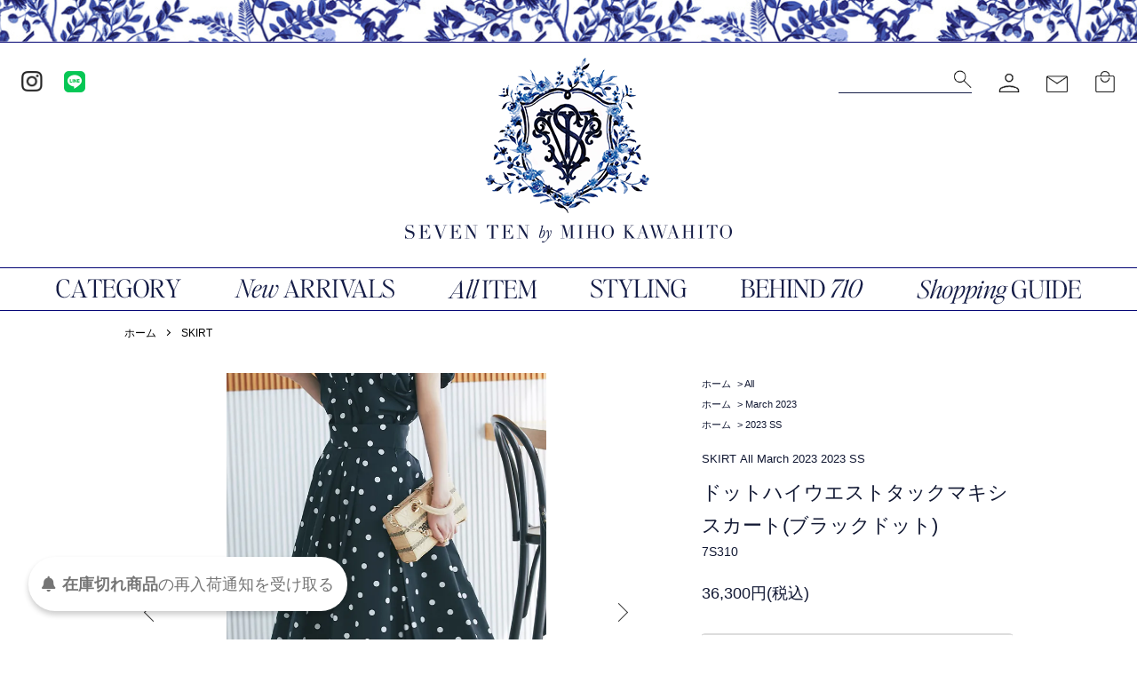

--- FILE ---
content_type: text/html; charset=EUC-JP
request_url: https://seventen.jp/?pid=173705438
body_size: 10595
content:
<!DOCTYPE html PUBLIC "-//W3C//DTD XHTML 1.0 Transitional//EN" "http://www.w3.org/TR/xhtml1/DTD/xhtml1-transitional.dtd">
<html xmlns:og="http://ogp.me/ns#" xmlns:fb="http://www.facebook.com/2008/fbml" xmlns:mixi="http://mixi-platform.com/ns#" xmlns="http://www.w3.org/1999/xhtml" xml:lang="ja" lang="ja" dir="ltr">
<head>
<meta http-equiv="content-type" content="text/html; charset=euc-jp" />
<meta http-equiv="X-UA-Compatible" content="IE=edge,chrome=1" />
<meta name="viewport" content="width=device-width,initial-scale=1">
<title>ドットハイウエストタックマキシスカート(ブラックドット) - seventen</title>
<meta name="Keywords" content="ドットハイウエストタックマキシスカート(ブラックドット),seventen" />
<meta name="Description" content="ウエスト下からタックをたっぷりととったドラマティックなシルエットのスカート。ブラックドット、ネイビードット、アイボリードットの3色展開です。同生地のブラウスとのセットアップもおすすめです。■デザインハイウエスト、太め幅の" />
<meta name="Author" content="" />
<meta name="Copyright" content="" />
<meta http-equiv="content-style-type" content="text/css" />
<meta http-equiv="content-script-type" content="text/javascript" />
<link rel="stylesheet" href="https://seventen.jp/css/framework/colormekit.css" type="text/css" />
<link rel="stylesheet" href="https://seventen.jp/css/framework/colormekit-responsive.css" type="text/css" />
<link rel="stylesheet" href="https://img07.shop-pro.jp/PA01389/416/css/9/index.css?cmsp_timestamp=20260116191039" type="text/css" />
<link rel="stylesheet" href="https://img07.shop-pro.jp/PA01389/416/css/9/product.css?cmsp_timestamp=20260116191039" type="text/css" />

<link rel="alternate" type="application/rss+xml" title="rss" href="https://seventen.jp/?mode=rss" />
<link rel="shortcut icon" href="https://img07.shop-pro.jp/PA01389/416/favicon.ico?cmsp_timestamp=20230913115100" />
<script type="text/javascript" src="//ajax.googleapis.com/ajax/libs/jquery/1.7.2/jquery.min.js" ></script>
<meta property="og:title" content="ドットハイウエストタックマキシスカート(ブラックドット) - seventen" />
<meta property="og:description" content="ウエスト下からタックをたっぷりととったドラマティックなシルエットのスカート。ブラックドット、ネイビードット、アイボリードットの3色展開です。同生地のブラウスとのセットアップもおすすめです。■デザインハイウエスト、太め幅の" />
<meta property="og:url" content="https://seventen.jp?pid=173705438" />
<meta property="og:site_name" content="seventen" />
<meta property="og:image" content="https://img07.shop-pro.jp/PA01389/416/product/173705438.jpg?cmsp_timestamp=20230623120431"/>
<!-- Global Site Tag (gtag.js) - Google Analytics -->
<script async src="https://www.googletagmanager.com/gtag/js?id=UA-106562500-1"></script>
<script>
  window.dataLayer = window.dataLayer || [];
  function gtag(){dataLayer.push(arguments)};
  gtag('js', new Date());

  gtag('config', 'UA-106562500-1');
</script>

<meta property="og:image" content="https://img07.shop-pro.jp/PA01389/416/etc/OGP.jpg?cmsp_timestamp=20230330215050" />
<script>
  var Colorme = {"page":"product","shop":{"account_id":"PA01389416","title":"seventen"},"basket":{"total_price":0,"items":[]},"customer":{"id":null},"inventory_control":"option","product":{"shop_uid":"PA01389416","id":173705438,"name":"\u30c9\u30c3\u30c8\u30cf\u30a4\u30a6\u30a8\u30b9\u30c8\u30bf\u30c3\u30af\u30de\u30ad\u30b7\u30b9\u30ab\u30fc\u30c8(\u30d6\u30e9\u30c3\u30af\u30c9\u30c3\u30c8)","model_number":"7S310","stock_num":0,"sales_price":33000,"sales_price_including_tax":36300,"variants":[{"id":1,"option1_value":"XS","option2_value":"","title":"XS","model_number":"7S310-13-XS","stock_num":0,"option_price":33000,"option_price_including_tax":36300,"option_members_price":33000,"option_members_price_including_tax":36300},{"id":2,"option1_value":"S","option2_value":"","title":"S","model_number":"7S310-13-S","stock_num":0,"option_price":33000,"option_price_including_tax":36300,"option_members_price":33000,"option_members_price_including_tax":36300},{"id":3,"option1_value":"M","option2_value":"","title":"M","model_number":"7S310-13-M","stock_num":0,"option_price":33000,"option_price_including_tax":36300,"option_members_price":33000,"option_members_price_including_tax":36300}],"category":{"id_big":2295148,"id_small":0},"groups":[{"id":2502783},{"id":2841010},{"id":2811325}],"members_price":33000,"members_price_including_tax":36300}};

  (function() {
    function insertScriptTags() {
      var scriptTagDetails = [{"src":"https:\/\/back-in-stock-assets.colorme.app\/widget.js","integrity":null},{"src":"https:\/\/app.sbd-style.net\/api\/js\/app_04\/type03_05n_min.js","integrity":"sha256-KZkV3KCgA1fPUbrHpVHsEgxsxYWWmxJM5MJuK5lHXzY"},{"src":"https:\/\/checkout-api.worldshopping.jp\/v1\/script?token=seventen_jp","integrity":null}];
      var entry = document.getElementsByTagName('script')[0];

      scriptTagDetails.forEach(function(tagDetail) {
        var script = document.createElement('script');

        script.type = 'text/javascript';
        script.src = tagDetail.src;
        script.async = true;

        if( tagDetail.integrity ) {
          script.integrity = tagDetail.integrity;
          script.setAttribute('crossorigin', 'anonymous');
        }

        entry.parentNode.insertBefore(script, entry);
      })
    }

    window.addEventListener('load', insertScriptTags, false);
  })();
</script>
</head>
<body>
<meta name="colorme-acc-payload" content="?st=1&pt=10029&ut=173705438&at=PA01389416&v=20260130225122&re=&cn=a78691c55f8098c7536271807018d4bc" width="1" height="1" alt="" /><script>!function(){"use strict";Array.prototype.slice.call(document.getElementsByTagName("script")).filter((function(t){return t.src&&t.src.match(new RegExp("dist/acc-track.js$"))})).forEach((function(t){return document.body.removeChild(t)})),function t(c){var r=arguments.length>1&&void 0!==arguments[1]?arguments[1]:0;if(!(r>=c.length)){var e=document.createElement("script");e.onerror=function(){return t(c,r+1)},e.src="https://"+c[r]+"/dist/acc-track.js?rev=3",document.body.appendChild(e)}}(["acclog001.shop-pro.jp","acclog002.shop-pro.jp"])}();</script><link rel="stylesheet" type="text/css" href="https://file002.shop-pro.jp/PA01389/416/assets/style.css">

<script src="https://img.shop-pro.jp/tmpl_js/86/jquery.tile.js"></script>
<script src="https://img.shop-pro.jp/tmpl_js/86/jquery.skOuterClick.js"></script>

				<div id="wrap" class="product-page">
		    
    <div class="header">
      <div class="header-bg"></div>
      <div class="header-inner">
        <div class="header-default">
          <div class="header-icon-area">
            <ul class="header-icon-l">
              <li class="header-icon-list"><a href="https://www.instagram.com/seventenbymihokawahito/?hl=ja" target="_blank" rel="noreferrer"><img src="https://file002.shop-pro.jp/PA01389/416/assets/imgs/icon_instagram.png" alt="Instagram"></a></li>
              <li class="header-icon-list"><a href="https://page.line.me/seventen?openQrModal=true" target="_blank" rel="noreferrer"><img src="https://file002.shop-pro.jp/PA01389/416/assets/imgs/icon_line.png" alt="LINE"></a></li>
            </ul>
            <ul class="header-icon-r">
              <li class="header-icon-list">
                <form class="header-search" role="search" method="get" action="https://seventen.jp/">
									<input type="hidden" name="mode" value="srh" /><input type="hidden" name="sort" value="n" />
                  <input class="search-form" value="" placeholder="" type="text" name="keyword">
                  <button class="search-icon" type="submit"></button>
                </form>
							</li>
              <li class="header-icon-list"><a href="https://seventen.jp/?mode=myaccount"><img src="https://file002.shop-pro.jp/PA01389/416/assets/imgs/icon_myaccount.png" alt=""></a></li>
              <li class="header-icon-list"><a href="https://seventen.shop-pro.jp/customer/inquiries/new"><img src="https://file002.shop-pro.jp/PA01389/416/assets/imgs/icon_contact.png" alt=""></a></li>
              <li class="header-icon-list"><a href="https://seventen.jp/cart/proxy/basket?shop_id=PA01389416&shop_domain=seventen.jp"><img src="https://file002.shop-pro.jp/PA01389/416/assets/imgs/icon_cart.png" alt=""></a></li>
            </ul>
          </div>

          <h1 class="header-logo">
            <a href="/">
              <img class="pc-disp" src="https://file002.shop-pro.jp/PA01389/416/assets/imgs/logo.png" alt="">
              <img class="sp-disp" src="https://file002.shop-pro.jp/PA01389/416/assets/imgs/logo_sp.png" alt="">
            </a>
          </h1>
        </div>

        <div class="header-nav l-main-navi">
          <ul class="header-nav-area">
            <li>
              <ul class="header-nav-menu">
                <li class="header-nav-list megamenu hvr-underline">
                  <a><img src="https://file002.shop-pro.jp/PA01389/416/assets/imgs/menu_category.png" alt="CATEGORY"></a>
                  <div class="megamenu-inner">
                    <ul class="megamenu-area">
                      <li class="megamenu-list">
                        <h4 class="megamenu-category">TOPS</h4>
                        <ul class="megamenu-sublist">
                          <li><a href="?mode=cate&cbid=2295963&csid=0&sort=n">- ALL</a></li>
                          <li><a href="/?mode=cate&cbid=2295149&csid=0&sort=n">- KNIT</a></li>
                        </ul>
                      </li>
                      <li class="megamenu-list">
                        <h4 class="megamenu-category">BOTTOMS</h4>
                        <ul class="megamenu-sublist">
                          <li><a href="/?mode=cate&cbid=2719354&csid=0&sort=n">- PANTS</a></li>
                          <li><a href="/?mode=cate&cbid=2295148&csid=0&sort=n">- SKIRT</a></li>
                        </ul>
                      </li>
                      <li class="megamenu-list">
                        <h4 class="megamenu-category"><a href="/?mode=cate&cbid=2295151&csid=0&sort=n">ONE PIECE</a></h4>
                      </li>
                      <li class="megamenu-list">
                        <h4 class="megamenu-category"><a href="/?mode=cate&cbid=2295152&csid=0&sort=n">OUTER</a></h4>
                      </li>
                      <li class="megamenu-list">
                        <h4 class="megamenu-category"><a href="/?mode=cate&csid=0&cbid=2859022">KIDS</a></h4>
                      </li>
					  <li class="megamenu-list">
                        <h4 class="megamenu-category"><a href="/?mode=cate&csid=0&cbid=2932282">BAG</a></h4>
                      </li>
                      <li class="megamenu-list">
                        <h4 class="megamenu-category"><a href="/?mode=cate&cbid=2295147&csid=0&sort=n">OTHER</a></h4>
                      </li>
                      <li class="megamenu-list">
                        <h4 class="megamenu-category"><a href="https://seventen.jp/?mode=grp&gid=2003448&sort=n">PRE ORDER</a></h4>
                      </li>
					  <li class="megamenu-list">
                        <h4 class="megamenu-category"><a href="/?mode=grp&gid=2040373&sort=n">SALE</a></h4>
                      </li>
                    </ul>
                  </div>
                </li>
                <li class="header-nav-list hvr-underline"><a href="https://seventen.jp/#arrivals"><img src="https://file002.shop-pro.jp/PA01389/416/assets/imgs/menu_arrivals.png" alt="New ARRIVALS"></a></li>
                <li class="header-nav-list hvr-underline"><a href="/?mode=grp&gid=2502783&sort=n"><img src="https://file002.shop-pro.jp/PA01389/416/assets/imgs/menu_item.png" alt="ALLITEM"></a></li>
                <li class="header-nav-list hvr-underline"><a href="https://seventen.jp/apps/note/"><img src="https://file002.shop-pro.jp/PA01389/416/assets/imgs/menu_styling.png" alt="STYLING"></a></li>
                <li class="header-nav-list hvr-underline"><a href="https://seventen.jp/apps/note/behind/"><img src="https://file002.shop-pro.jp/PA01389/416/assets/imgs/menu_behind.png" alt="BEHIND 710"></a></li>
                <li class="header-nav-list hvr-underline"><a href="https://seventen.jp/?tid=9&mode=f8"><img src="https://file002.shop-pro.jp/PA01389/416/assets/imgs/menu_guide.png" alt="ShoppingGUIDE"></a></li>
              </ul>
            </li>
          </ul>
        </div>
      </div>
    </div>
    <div class="header-fix">
      <div class="header-bg"></div>
      <div class="header-nav">
        <ul class="header-nav-area">
          <li class="fix-logo"><a href="/"><img src="https://file002.shop-pro.jp/PA01389/416/assets/imgs/logo_fix.png" alt=""></a></li>
          <li>
            <ul class="header-nav-menu">
              <li class="header-nav-list megamenu hvr-underline">
                <a><img src="https://file002.shop-pro.jp/PA01389/416/assets/imgs/menu_category.png" alt="CATEGORY"></a>
                <div class="megamenu-inner">
                  <ul class="megamenu-area">
                      <li class="megamenu-list">
                        <h4 class="megamenu-category">TOPS</h4>
                        <ul class="megamenu-sublist">
                          <li><a href="?mode=cate&cbid=2295963&csid=0&sort=n">- ALL</a></li>
                          <li><a href="/?mode=cate&cbid=2295149&csid=0&sort=n">- KNIT</a></li>
                        </ul>
                      </li>
                      <li class="megamenu-list">
                        <h4 class="megamenu-category">BOTTOMS</h4>
                        <ul class="megamenu-sublist">
                          <li><a href="/?mode=cate&cbid=2719354&csid=0&sort=n">- PANTS</a></li>
                          <li><a href="/?mode=cate&cbid=2295148&csid=0&sort=n">- SKIRT</a></li>
                        </ul>
                      </li>
                      <li class="megamenu-list">
                        <h4 class="megamenu-category"><a href="/?mode=cate&cbid=2295151&csid=0&sort=n">ONE PIECE</a></h4>
                      </li>
                      <li class="megamenu-list">
                        <h4 class="megamenu-category"><a href="/?mode=cate&cbid=2295152&csid=0&sort=n">OUTER</a></h4>
                      </li>
                      <li class="megamenu-list">
                        <h4 class="megamenu-category"><a href="/?mode=cate&csid=0&cbid=2859022">KIDS</a></h4>
                      </li>
					  <li class="megamenu-list">
                        <h4 class="megamenu-category"><a href="/?mode=cate&csid=0&cbid=2932282">BAG</a></h4>
                      </li>
                      <li class="megamenu-list">
                        <h4 class="megamenu-category"><a href="/?mode=cate&cbid=2295147&csid=0&sort=n">OTHER</a></h4>
                      </li>
                      <li class="megamenu-list">
                        <h4 class="megamenu-category"><a href="/?mode=grp&gid=2003448&sort=n">PRE ORDER</a></h4>
                      </li>
                      <li class="megamenu-list">
                        <h4 class="megamenu-category"><a href="/?mode=grp&gid=2040373&sort=n">SALE</a></h4>
                      </li>
									</ul>
                </div>
              </li>
              <li class="header-nav-list hvr-underline"><a href="https://seventen.jp/#arrivals"><img src="https://file002.shop-pro.jp/PA01389/416/assets/imgs/menu_arrivals.png" alt="New ARRIVALS"></a></li>
              <li class="header-nav-list hvr-underline"><a href="/?mode=grp&gid=2502783&sort=n"><img src="https://file002.shop-pro.jp/PA01389/416/assets/imgs/menu_item.png" alt="ALLITEM"></a></li>
              <li class="header-nav-list hvr-underline"><a href="https://seventen.jp/apps/note/"><img src="https://file002.shop-pro.jp/PA01389/416/assets/imgs/menu_styling.png" alt="STYLING"></a></li>
              <li class="header-nav-list hvr-underline"><a href="https://seventen.jp/apps/note/behind/"><img src="https://file002.shop-pro.jp/PA01389/416/assets/imgs/menu_behind.png" alt="BEHIND 710"></a></li>
            	<li class="header-nav-list hvr-underline"><a href="https://seventen.jp/?tid=9&mode=f8"><img src="https://file002.shop-pro.jp/PA01389/416/assets/imgs/menu_guide.png" alt="Shopping GUIDE"></a></li>
            </ul>
          </li>
          <li class="header-icon-fix">
            <ul class="header-icon-r">
              <li class="header-icon-list">
                <form class="header-search" role="search" method="get" action="https://seventen.jp/">
									<input type="hidden" name="mode" value="srh" /><input type="hidden" name="sort" value="n" />
                  <input class="search-form" value="" placeholder="" type="text" name="keyword">
                  <button class="search-icon" type="submit"></button>
                </form>
							</li>
              <li class="header-icon-list"><a href="https://seventen.jp/?mode=myaccount"><img src="https://file002.shop-pro.jp/PA01389/416/assets/imgs/icon_myaccount.png" alt=""></a></li>
              <li class="header-icon-list"><a href="https://seventen.shop-pro.jp/customer/inquiries/new"><img src="https://file002.shop-pro.jp/PA01389/416/assets/imgs/icon_contact.png" alt=""></a></li>
              <li class="header-icon-list"><a href="https://seventen.jp/cart/proxy/basket?shop_id=PA01389416&shop_domain=seventen.jp"><img src="https://file002.shop-pro.jp/PA01389/416/assets/imgs/icon_cart.png" alt=""></a></li>
            </ul>
          </li>
        </ul>
      </div>
    </div>
    

    
    <div class="sp-header">
      <div class="sp-header-bg"></div>
      <div class="sp-header-inner">
        <a class="menu-trigger">
          <span></span><span></span>
        </a>
        <ul class="sp-header-icon">
          <li class="sp-header-icon-list"><a href="https://seventen.jp/?mode=myaccount"><img src="https://file002.shop-pro.jp/PA01389/416/assets/imgs/icon_myaccount.png" alt=""></a></li>
          <li class="sp-header-icon-list"><a href="https://seventen.shop-pro.jp/customer/inquiries/new"><img src="https://file002.shop-pro.jp/PA01389/416/assets/imgs/icon_contact.png" alt=""></a></li>
          <li class="sp-header-icon-list"><a href="https://seventen.jp/cart/proxy/basket?shop_id=PA01389416&shop_domain=seventen.jp"><img src="https://file002.shop-pro.jp/PA01389/416/assets/imgs/icon_cart.png" alt=""></a></li>
        </ul>
      </div>
      <div id="hamburger">
        <div class="hamburger-search">
          <form class="hamburger-search-area" role="search" method="get" action="https://seventen.jp/">
						<input type="hidden" name="mode" value="srh" /><input type="hidden" name="sort" value="n" />
            <input class="search-form" value="" placeholder="" type="text" name="keyword">
            <button class="search-icon" type="submit"></button>
          </form>
        </div>
        <ul class="hamburger-navi">
          <li class="hamburger-navi-list">
            <div class="hamburger-navi-title active-trigger">
              <img class="hamburger-navi-category" src="https://file002.shop-pro.jp/PA01389/416/assets/imgs/category.png" alt="CATEGORY">
              <span class="changemark"></span>
            </div>
            <div class="hamburger-navi-sub">
              <ul class="hamburger-navi-sublist">
                <li class="hamburger-navi-sub-listitem hamburger-navi-title">TOPS</li>
                <li class="hamburger-navi-sub-listitem"><a href="/?mode=cate&cbid=2295963&csid=0&sort=n">- ALL</a></li>
                <li class="hamburger-navi-sub-listitem"><a href="/?mode=cate&cbid=2295149&csid=0&sort=n">- KNIT</a></li>
              </ul>
              <ul class="hamburger-navi-sublist">
                <li class="hamburger-navi-sub-listitem hamburger-navi-title">BOTTOMS</li>
                <li class="hamburger-navi-sub-listitem"><a href="/?mode=cate&cbid=2719354&csid=0&sort=n">- PANTS</a></li>
                <li class="hamburger-navi-sub-listitem"><a href="/?mode=cate&cbid=2295148&csid=0&sort=n">- SKIRT</a></li>
              </ul>
              <ul class="hamburger-navi-sublist">
                <li class="hamburger-navi-sub-listitem hamburger-navi-title"><a href="/?mode=cate&cbid=2295151&csid=0&sort=n">ONE PIECE</a></li>
              </ul>
              <ul class="hamburger-navi-sublist">
                <li class="hamburger-navi-sub-listitem hamburger-navi-title"><a href="/?mode=cate&cbid=2295152&csid=0&sort=n">OUTER</a></li>
              </ul>
              <ul class="hamburger-navi-sublist">
                <li class="hamburger-navi-sub-listitem hamburger-navi-title"><a href="/?mode=cate&csid=0&cbid=2859022">KIDS</a></li>
              </ul>
			  <ul class="hamburger-navi-sublist">
                <li class="hamburger-navi-sub-listitem hamburger-navi-title"><a href="/?mode=cate&csid=0&cbid=2932282">BAG</a></li>
              </ul>
              <ul class="hamburger-navi-sublist">
                <li class="hamburger-navi-sub-listitem hamburger-navi-title"><a href="/?mode=cate&cbid=2295147&csid=0&sort=n">OTHER</a></li>
              </ul>
              <ul class="hamburger-navi-sublist">
                <li class="hamburger-navi-sub-listitem hamburger-navi-title"><a href="/?mode=grp&gid=2003448&sort=n">PRE ORDER</a></li>
              </ul>
			  <ul class="hamburger-navi-sublist">
                <li class="hamburger-navi-sub-listitem hamburger-navi-title"><a href="/?mode=grp&gid=2040373&sort=n">SALE</a></li>
              </ul>
            </div>
          </li>
          <li class="hamburger-navi-list"><a href="https://seventen.jp/#arrivals"><img class="hamburger-navi-arrivals" src="https://file002.shop-pro.jp/PA01389/416/assets/imgs/arrivals.png" alt="ARRIVALS"></a></li>
          <li class="hamburger-navi-list"><a href="https://seventen.jp/?mode=grp&gid=2502783&sort=n"><img class="hamburger-navi-allitem" src="https://file002.shop-pro.jp/PA01389/416/assets/imgs/item.png" alt="ALLITEM"></a></li>
          <li class="hamburger-navi-list"><a href="https://seventen.jp/apps/note/"><img class="hamburger-navi-styling" src="https://file002.shop-pro.jp/PA01389/416/assets/imgs/styling.png" alt="STYLING"></a></li>
          <li class="hamburger-navi-list"><a href="https://seventen.jp/apps/note/behind/"><img class="hamburger-navi-behind" src="https://file002.shop-pro.jp/PA01389/416/assets/imgs/behind.png" alt="BEHIND 710"></a></li>
          <li class="hamburger-navi-list"><a href="https://seventen.jp/?tid=9&mode=f8"><img class="hamburger-navi-guide" src="https://file002.shop-pro.jp/PA01389/416/assets/imgs/guide.png" alt="ShoppingGUIDE"></a></li>
          <li>
            <ul class="hamburger-icon">
              <li><a href="https://www.instagram.com/seventenbymihokawahito/?hl=ja" target="_blank" rel="noreferrer"><img class="hamburger-icon-img" src="https://file002.shop-pro.jp/PA01389/416/assets/imgs/icon_instagram.png" alt=""></a></li>
              <li><a href="https://page.line.me/seventen?openQrModal=true" target="_blank" rel="noreferrer"><img class="hamburger-icon-img" src="https://file002.shop-pro.jp/PA01389/416/assets/imgs/icon_line.png" alt=""></a></li>
            </ul>
          </li>
        </ul>
      </div>
    </div>
    
		
			  	<link href="https://img.shop-pro.jp/tmpl_js/86/slick.css" rel="stylesheet" type="text/css">
<link href="https://img.shop-pro.jp/tmpl_js/86/slick-theme.css" rel="stylesheet" type="text/css">

<div class="p-product">
  
  <div class="c-breadcrumbs u-container">
    <ul class="c-breadcrumbs-list">
      <li class="c-breadcrumbs-list__item">
        <a href="./">
          ホーム
        </a>
      </li>
            <li class="c-breadcrumbs-list__item">
        <a href="?mode=cate&cbid=2295148&csid=0&sort=n">
          SKIRT
        </a>
      </li>
                </ul>
  </div>
  
    <div class="p-product u-container">
    <form name="product_form" method="post" action="https://seventen.jp/cart/proxy/basket/items/add">
      <div class="p-product-main">
        
        <div class="p-product-img">
          <div class="p-product-img__main js-images-slider">
            <div class="p-product-img__main-item">
                            <img src="https://img07.shop-pro.jp/PA01389/416/product/173705438.jpg?cmsp_timestamp=20230623120431" alt="" />
                          </div>
                                                    <div class="p-product-img__main-item">
                <img src="https://img07.shop-pro.jp/PA01389/416/product/173705438_o1.jpg?cmsp_timestamp=20230323163138" alt="" />
              </div>
                                                      <div class="p-product-img__main-item">
                <img src="https://img07.shop-pro.jp/PA01389/416/product/173705438_o2.jpg?cmsp_timestamp=20230323163138" alt="" />
              </div>
                                                      <div class="p-product-img__main-item">
                <img src="https://img07.shop-pro.jp/PA01389/416/product/173705438_o3.jpg?cmsp_timestamp=20230323163138" alt="" />
              </div>
                                                      <div class="p-product-img__main-item">
                <img src="https://img07.shop-pro.jp/PA01389/416/product/173705438_o4.jpg?cmsp_timestamp=20230323163138" alt="" />
              </div>
                                                      <div class="p-product-img__main-item">
                <img src="https://img07.shop-pro.jp/PA01389/416/product/173705438_o5.jpg?cmsp_timestamp=20230323163138" alt="" />
              </div>
                                                      <div class="p-product-img__main-item">
                <img src="https://img07.shop-pro.jp/PA01389/416/product/173705438_o6.jpg?cmsp_timestamp=20230323163138" alt="" />
              </div>
                                                      <div class="p-product-img__main-item">
                <img src="https://img07.shop-pro.jp/PA01389/416/product/173705438_o7.jpg?cmsp_timestamp=20230323163138" alt="" />
              </div>
                                                      <div class="p-product-img__main-item">
                <img src="https://img07.shop-pro.jp/PA01389/416/product/173705438_o8.jpg?cmsp_timestamp=20230323163138" alt="" />
              </div>
                                                      <div class="p-product-img__main-item">
                <img src="https://img07.shop-pro.jp/PA01389/416/product/173705438_o9.jpg?cmsp_timestamp=20230323163138" alt="" />
              </div>
                                                      <div class="p-product-img__main-item">
                <img src="https://img07.shop-pro.jp/PA01389/416/product/173705438_o10.jpg?cmsp_timestamp=20230323163138" alt="" />
              </div>
                                                      <div class="p-product-img__main-item">
                <img src="https://img07.shop-pro.jp/PA01389/416/product/173705438_o11.jpg?cmsp_timestamp=20230323163138" alt="" />
              </div>
                                                      <div class="p-product-img__main-item">
                <img src="https://img07.shop-pro.jp/PA01389/416/product/173705438_o12.jpg?cmsp_timestamp=20230323163138" alt="" />
              </div>
                                                      <div class="p-product-img__main-item">
                <img src="https://img07.shop-pro.jp/PA01389/416/product/173705438_o13.jpg?cmsp_timestamp=20230323163138" alt="" />
              </div>
                                                      <div class="p-product-img__main-item">
                <img src="https://img07.shop-pro.jp/PA01389/416/product/173705438_o14.jpg?cmsp_timestamp=20230323163138" alt="" />
              </div>
                                                      <div class="p-product-img__main-item">
                <img src="https://img07.shop-pro.jp/PA01389/416/product/173705438_o15.jpg?cmsp_timestamp=20230323163138" alt="" />
              </div>
                                                      <div class="p-product-img__main-item">
                <img src="https://img07.shop-pro.jp/PA01389/416/product/173705438_o16.jpg?cmsp_timestamp=20230323163138" alt="" />
              </div>
                                                      <div class="p-product-img__main-item">
                <img src="https://img07.shop-pro.jp/PA01389/416/product/173705438_o17.jpg?cmsp_timestamp=20230323163138" alt="" />
              </div>
                                                      <div class="p-product-img__main-item">
                <img src="https://img07.shop-pro.jp/PA01389/416/product/173705438_o18.jpg?cmsp_timestamp=20230323163138" alt="" />
              </div>
                                                      <div class="p-product-img__main-item">
                <img src="https://img07.shop-pro.jp/PA01389/416/product/173705438_o19.jpg?cmsp_timestamp=20230323163138" alt="" />
              </div>
                                                      <div class="p-product-img__main-item">
                <img src="https://img07.shop-pro.jp/PA01389/416/product/173705438_o20.jpg?cmsp_timestamp=20230323163138" alt="" />
              </div>
                                                      <div class="p-product-img__main-item">
                <img src="https://img07.shop-pro.jp/PA01389/416/product/173705438_o21.jpg?cmsp_timestamp=20230323163138" alt="" />
              </div>
                                                      <div class="p-product-img__main-item">
                <img src="https://img07.shop-pro.jp/PA01389/416/product/173705438_o22.jpg?cmsp_timestamp=20230323163138" alt="" />
              </div>
                                                      <div class="p-product-img__main-item">
                <img src="https://img07.shop-pro.jp/PA01389/416/product/173705438_o23.jpg?cmsp_timestamp=20230323163138" alt="" />
              </div>
                                                      <div class="p-product-img__main-item">
                <img src="https://img07.shop-pro.jp/PA01389/416/product/173705438_o24.jpg?cmsp_timestamp=20230323163138" alt="" />
              </div>
                                                      <div class="p-product-img__main-item">
                <img src="https://img07.shop-pro.jp/PA01389/416/product/173705438_o25.jpg?cmsp_timestamp=20230323163138" alt="" />
              </div>
                                                      <div class="p-product-img__main-item">
                <img src="https://img07.shop-pro.jp/PA01389/416/product/173705438_o26.jpg?cmsp_timestamp=20230323163138" alt="" />
              </div>
                                                      <div class="p-product-img__main-item">
                <img src="https://img07.shop-pro.jp/PA01389/416/product/173705438_o27.jpg?cmsp_timestamp=20230323163138" alt="" />
              </div>
                                                      <div class="p-product-img__main-item">
                <img src="https://img07.shop-pro.jp/PA01389/416/product/173705438_o28.jpg?cmsp_timestamp=20230323163138" alt="" />
              </div>
                                                      <div class="p-product-img__main-item">
                <img src="https://img07.shop-pro.jp/PA01389/416/product/173705438_o29.jpg?cmsp_timestamp=20230323163138" alt="" />
              </div>
                                                      <div class="p-product-img__main-item">
                <img src="https://img07.shop-pro.jp/PA01389/416/product/173705438_o30.jpg?cmsp_timestamp=20230323163138" alt="" />
              </div>
                                                      <div class="p-product-img__main-item">
                <img src="https://img07.shop-pro.jp/PA01389/416/product/173705438_o31.jpg?cmsp_timestamp=20230323163138" alt="" />
              </div>
                                                      <div class="p-product-img__main-item">
                <img src="https://img07.shop-pro.jp/PA01389/416/product/173705438_o32.jpg?cmsp_timestamp=20230323163138" alt="" />
              </div>
                                                      <div class="p-product-img__main-item">
                <img src="https://img07.shop-pro.jp/PA01389/416/product/173705438_o33.jpg?cmsp_timestamp=20230323163138" alt="" />
              </div>
                                                      <div class="p-product-img__main-item">
                <img src="https://img07.shop-pro.jp/PA01389/416/product/173705438_o34.jpg?cmsp_timestamp=20230323163138" alt="" />
              </div>
                                                      <div class="p-product-img__main-item">
                <img src="https://img07.shop-pro.jp/PA01389/416/product/173705438_o35.jpg?cmsp_timestamp=20230323163138" alt="" />
              </div>
                                                      <div class="p-product-img__main-item">
                <img src="https://img07.shop-pro.jp/PA01389/416/product/173705438_o36.jpg?cmsp_timestamp=20230323163138" alt="" />
              </div>
                                                      <div class="p-product-img__main-item">
                <img src="https://img07.shop-pro.jp/PA01389/416/product/173705438_o37.jpg?cmsp_timestamp=20230323163138" alt="" />
              </div>
                                                      <div class="p-product-img__main-item">
                <img src="https://img07.shop-pro.jp/PA01389/416/product/173705438_o38.jpg?cmsp_timestamp=20230323163138" alt="" />
              </div>
                                                      <div class="p-product-img__main-item">
                <img src="https://img07.shop-pro.jp/PA01389/416/product/173705438_o39.jpg?cmsp_timestamp=20230323163138" alt="" />
              </div>
                                                      <div class="p-product-img__main-item">
                <img src="https://img07.shop-pro.jp/PA01389/416/product/173705438_o40.jpg?cmsp_timestamp=20230323163138" alt="" />
              </div>
                                                      <div class="p-product-img__main-item">
                <img src="https://img07.shop-pro.jp/PA01389/416/product/173705438_o41.jpg?cmsp_timestamp=20230323163138" alt="" />
              </div>
                                                      <div class="p-product-img__main-item">
                <img src="https://img07.shop-pro.jp/PA01389/416/product/173705438_o42.jpg?cmsp_timestamp=20230323163138" alt="" />
              </div>
                                                      <div class="p-product-img__main-item">
                <img src="https://img07.shop-pro.jp/PA01389/416/product/173705438_o43.jpg?cmsp_timestamp=20230323163138" alt="" />
              </div>
                                                      <div class="p-product-img__main-item">
                <img src="https://img07.shop-pro.jp/PA01389/416/product/173705438_o44.jpg?cmsp_timestamp=20230323163138" alt="" />
              </div>
                                                      <div class="p-product-img__main-item">
                <img src="https://img07.shop-pro.jp/PA01389/416/product/173705438_o45.jpg?cmsp_timestamp=20230323163138" alt="" />
              </div>
                                                      <div class="p-product-img__main-item">
                <img src="https://img07.shop-pro.jp/PA01389/416/product/173705438_o46.jpg?cmsp_timestamp=20230323163138" alt="" />
              </div>
                                                      <div class="p-product-img__main-item">
                <img src="https://img07.shop-pro.jp/PA01389/416/product/173705438_o47.jpg?cmsp_timestamp=20230323163138" alt="" />
              </div>
                                                                                                    </div>
                    <div class="p-product-img__thumb">
            <div class="u-overflow-slide">
              <ul class="p-product-thumb-list">
                                <li class="p-product-thumb-list__item">
                  <div class="p-product-thumb-list__img">
                    <img src="https://img07.shop-pro.jp/PA01389/416/product/173705438.jpg?cmsp_timestamp=20230623120431" alt="" />
                  </div>
                </li>
                                                                    <li class="p-product-thumb-list__item">
                    <div class="p-product-thumb-list__img">
                      <img src="https://img07.shop-pro.jp/PA01389/416/product/173705438_o1.jpg?cmsp_timestamp=20230323163138" alt="" />
                    </div>
                  </li>
                                                                      <li class="p-product-thumb-list__item">
                    <div class="p-product-thumb-list__img">
                      <img src="https://img07.shop-pro.jp/PA01389/416/product/173705438_o2.jpg?cmsp_timestamp=20230323163138" alt="" />
                    </div>
                  </li>
                                                                      <li class="p-product-thumb-list__item">
                    <div class="p-product-thumb-list__img">
                      <img src="https://img07.shop-pro.jp/PA01389/416/product/173705438_o3.jpg?cmsp_timestamp=20230323163138" alt="" />
                    </div>
                  </li>
                                                                      <li class="p-product-thumb-list__item">
                    <div class="p-product-thumb-list__img">
                      <img src="https://img07.shop-pro.jp/PA01389/416/product/173705438_o4.jpg?cmsp_timestamp=20230323163138" alt="" />
                    </div>
                  </li>
                                                                      <li class="p-product-thumb-list__item">
                    <div class="p-product-thumb-list__img">
                      <img src="https://img07.shop-pro.jp/PA01389/416/product/173705438_o5.jpg?cmsp_timestamp=20230323163138" alt="" />
                    </div>
                  </li>
                                                                      <li class="p-product-thumb-list__item">
                    <div class="p-product-thumb-list__img">
                      <img src="https://img07.shop-pro.jp/PA01389/416/product/173705438_o6.jpg?cmsp_timestamp=20230323163138" alt="" />
                    </div>
                  </li>
                                                                      <li class="p-product-thumb-list__item">
                    <div class="p-product-thumb-list__img">
                      <img src="https://img07.shop-pro.jp/PA01389/416/product/173705438_o7.jpg?cmsp_timestamp=20230323163138" alt="" />
                    </div>
                  </li>
                                                                      <li class="p-product-thumb-list__item">
                    <div class="p-product-thumb-list__img">
                      <img src="https://img07.shop-pro.jp/PA01389/416/product/173705438_o8.jpg?cmsp_timestamp=20230323163138" alt="" />
                    </div>
                  </li>
                                                                      <li class="p-product-thumb-list__item">
                    <div class="p-product-thumb-list__img">
                      <img src="https://img07.shop-pro.jp/PA01389/416/product/173705438_o9.jpg?cmsp_timestamp=20230323163138" alt="" />
                    </div>
                  </li>
                                                                      <li class="p-product-thumb-list__item">
                    <div class="p-product-thumb-list__img">
                      <img src="https://img07.shop-pro.jp/PA01389/416/product/173705438_o10.jpg?cmsp_timestamp=20230323163138" alt="" />
                    </div>
                  </li>
                                                                      <li class="p-product-thumb-list__item">
                    <div class="p-product-thumb-list__img">
                      <img src="https://img07.shop-pro.jp/PA01389/416/product/173705438_o11.jpg?cmsp_timestamp=20230323163138" alt="" />
                    </div>
                  </li>
                                                                      <li class="p-product-thumb-list__item">
                    <div class="p-product-thumb-list__img">
                      <img src="https://img07.shop-pro.jp/PA01389/416/product/173705438_o12.jpg?cmsp_timestamp=20230323163138" alt="" />
                    </div>
                  </li>
                                                                      <li class="p-product-thumb-list__item">
                    <div class="p-product-thumb-list__img">
                      <img src="https://img07.shop-pro.jp/PA01389/416/product/173705438_o13.jpg?cmsp_timestamp=20230323163138" alt="" />
                    </div>
                  </li>
                                                                      <li class="p-product-thumb-list__item">
                    <div class="p-product-thumb-list__img">
                      <img src="https://img07.shop-pro.jp/PA01389/416/product/173705438_o14.jpg?cmsp_timestamp=20230323163138" alt="" />
                    </div>
                  </li>
                                                                      <li class="p-product-thumb-list__item">
                    <div class="p-product-thumb-list__img">
                      <img src="https://img07.shop-pro.jp/PA01389/416/product/173705438_o15.jpg?cmsp_timestamp=20230323163138" alt="" />
                    </div>
                  </li>
                                                                      <li class="p-product-thumb-list__item">
                    <div class="p-product-thumb-list__img">
                      <img src="https://img07.shop-pro.jp/PA01389/416/product/173705438_o16.jpg?cmsp_timestamp=20230323163138" alt="" />
                    </div>
                  </li>
                                                                      <li class="p-product-thumb-list__item">
                    <div class="p-product-thumb-list__img">
                      <img src="https://img07.shop-pro.jp/PA01389/416/product/173705438_o17.jpg?cmsp_timestamp=20230323163138" alt="" />
                    </div>
                  </li>
                                                                      <li class="p-product-thumb-list__item">
                    <div class="p-product-thumb-list__img">
                      <img src="https://img07.shop-pro.jp/PA01389/416/product/173705438_o18.jpg?cmsp_timestamp=20230323163138" alt="" />
                    </div>
                  </li>
                                                                      <li class="p-product-thumb-list__item">
                    <div class="p-product-thumb-list__img">
                      <img src="https://img07.shop-pro.jp/PA01389/416/product/173705438_o19.jpg?cmsp_timestamp=20230323163138" alt="" />
                    </div>
                  </li>
                                                                      <li class="p-product-thumb-list__item">
                    <div class="p-product-thumb-list__img">
                      <img src="https://img07.shop-pro.jp/PA01389/416/product/173705438_o20.jpg?cmsp_timestamp=20230323163138" alt="" />
                    </div>
                  </li>
                                                                      <li class="p-product-thumb-list__item">
                    <div class="p-product-thumb-list__img">
                      <img src="https://img07.shop-pro.jp/PA01389/416/product/173705438_o21.jpg?cmsp_timestamp=20230323163138" alt="" />
                    </div>
                  </li>
                                                                      <li class="p-product-thumb-list__item">
                    <div class="p-product-thumb-list__img">
                      <img src="https://img07.shop-pro.jp/PA01389/416/product/173705438_o22.jpg?cmsp_timestamp=20230323163138" alt="" />
                    </div>
                  </li>
                                                                      <li class="p-product-thumb-list__item">
                    <div class="p-product-thumb-list__img">
                      <img src="https://img07.shop-pro.jp/PA01389/416/product/173705438_o23.jpg?cmsp_timestamp=20230323163138" alt="" />
                    </div>
                  </li>
                                                                      <li class="p-product-thumb-list__item">
                    <div class="p-product-thumb-list__img">
                      <img src="https://img07.shop-pro.jp/PA01389/416/product/173705438_o24.jpg?cmsp_timestamp=20230323163138" alt="" />
                    </div>
                  </li>
                                                                      <li class="p-product-thumb-list__item">
                    <div class="p-product-thumb-list__img">
                      <img src="https://img07.shop-pro.jp/PA01389/416/product/173705438_o25.jpg?cmsp_timestamp=20230323163138" alt="" />
                    </div>
                  </li>
                                                                      <li class="p-product-thumb-list__item">
                    <div class="p-product-thumb-list__img">
                      <img src="https://img07.shop-pro.jp/PA01389/416/product/173705438_o26.jpg?cmsp_timestamp=20230323163138" alt="" />
                    </div>
                  </li>
                                                                      <li class="p-product-thumb-list__item">
                    <div class="p-product-thumb-list__img">
                      <img src="https://img07.shop-pro.jp/PA01389/416/product/173705438_o27.jpg?cmsp_timestamp=20230323163138" alt="" />
                    </div>
                  </li>
                                                                      <li class="p-product-thumb-list__item">
                    <div class="p-product-thumb-list__img">
                      <img src="https://img07.shop-pro.jp/PA01389/416/product/173705438_o28.jpg?cmsp_timestamp=20230323163138" alt="" />
                    </div>
                  </li>
                                                                      <li class="p-product-thumb-list__item">
                    <div class="p-product-thumb-list__img">
                      <img src="https://img07.shop-pro.jp/PA01389/416/product/173705438_o29.jpg?cmsp_timestamp=20230323163138" alt="" />
                    </div>
                  </li>
                                                                      <li class="p-product-thumb-list__item">
                    <div class="p-product-thumb-list__img">
                      <img src="https://img07.shop-pro.jp/PA01389/416/product/173705438_o30.jpg?cmsp_timestamp=20230323163138" alt="" />
                    </div>
                  </li>
                                                                      <li class="p-product-thumb-list__item">
                    <div class="p-product-thumb-list__img">
                      <img src="https://img07.shop-pro.jp/PA01389/416/product/173705438_o31.jpg?cmsp_timestamp=20230323163138" alt="" />
                    </div>
                  </li>
                                                                      <li class="p-product-thumb-list__item">
                    <div class="p-product-thumb-list__img">
                      <img src="https://img07.shop-pro.jp/PA01389/416/product/173705438_o32.jpg?cmsp_timestamp=20230323163138" alt="" />
                    </div>
                  </li>
                                                                      <li class="p-product-thumb-list__item">
                    <div class="p-product-thumb-list__img">
                      <img src="https://img07.shop-pro.jp/PA01389/416/product/173705438_o33.jpg?cmsp_timestamp=20230323163138" alt="" />
                    </div>
                  </li>
                                                                      <li class="p-product-thumb-list__item">
                    <div class="p-product-thumb-list__img">
                      <img src="https://img07.shop-pro.jp/PA01389/416/product/173705438_o34.jpg?cmsp_timestamp=20230323163138" alt="" />
                    </div>
                  </li>
                                                                      <li class="p-product-thumb-list__item">
                    <div class="p-product-thumb-list__img">
                      <img src="https://img07.shop-pro.jp/PA01389/416/product/173705438_o35.jpg?cmsp_timestamp=20230323163138" alt="" />
                    </div>
                  </li>
                                                                      <li class="p-product-thumb-list__item">
                    <div class="p-product-thumb-list__img">
                      <img src="https://img07.shop-pro.jp/PA01389/416/product/173705438_o36.jpg?cmsp_timestamp=20230323163138" alt="" />
                    </div>
                  </li>
                                                                      <li class="p-product-thumb-list__item">
                    <div class="p-product-thumb-list__img">
                      <img src="https://img07.shop-pro.jp/PA01389/416/product/173705438_o37.jpg?cmsp_timestamp=20230323163138" alt="" />
                    </div>
                  </li>
                                                                      <li class="p-product-thumb-list__item">
                    <div class="p-product-thumb-list__img">
                      <img src="https://img07.shop-pro.jp/PA01389/416/product/173705438_o38.jpg?cmsp_timestamp=20230323163138" alt="" />
                    </div>
                  </li>
                                                                      <li class="p-product-thumb-list__item">
                    <div class="p-product-thumb-list__img">
                      <img src="https://img07.shop-pro.jp/PA01389/416/product/173705438_o39.jpg?cmsp_timestamp=20230323163138" alt="" />
                    </div>
                  </li>
                                                                      <li class="p-product-thumb-list__item">
                    <div class="p-product-thumb-list__img">
                      <img src="https://img07.shop-pro.jp/PA01389/416/product/173705438_o40.jpg?cmsp_timestamp=20230323163138" alt="" />
                    </div>
                  </li>
                                                                      <li class="p-product-thumb-list__item">
                    <div class="p-product-thumb-list__img">
                      <img src="https://img07.shop-pro.jp/PA01389/416/product/173705438_o41.jpg?cmsp_timestamp=20230323163138" alt="" />
                    </div>
                  </li>
                                                                      <li class="p-product-thumb-list__item">
                    <div class="p-product-thumb-list__img">
                      <img src="https://img07.shop-pro.jp/PA01389/416/product/173705438_o42.jpg?cmsp_timestamp=20230323163138" alt="" />
                    </div>
                  </li>
                                                                      <li class="p-product-thumb-list__item">
                    <div class="p-product-thumb-list__img">
                      <img src="https://img07.shop-pro.jp/PA01389/416/product/173705438_o43.jpg?cmsp_timestamp=20230323163138" alt="" />
                    </div>
                  </li>
                                                                      <li class="p-product-thumb-list__item">
                    <div class="p-product-thumb-list__img">
                      <img src="https://img07.shop-pro.jp/PA01389/416/product/173705438_o44.jpg?cmsp_timestamp=20230323163138" alt="" />
                    </div>
                  </li>
                                                                      <li class="p-product-thumb-list__item">
                    <div class="p-product-thumb-list__img">
                      <img src="https://img07.shop-pro.jp/PA01389/416/product/173705438_o45.jpg?cmsp_timestamp=20230323163138" alt="" />
                    </div>
                  </li>
                                                                      <li class="p-product-thumb-list__item">
                    <div class="p-product-thumb-list__img">
                      <img src="https://img07.shop-pro.jp/PA01389/416/product/173705438_o46.jpg?cmsp_timestamp=20230323163138" alt="" />
                    </div>
                  </li>
                                                                      <li class="p-product-thumb-list__item">
                    <div class="p-product-thumb-list__img">
                      <img src="https://img07.shop-pro.jp/PA01389/416/product/173705438_o47.jpg?cmsp_timestamp=20230323163138" alt="" />
                    </div>
                  </li>
                                                                                                                    </ul>
            </div>
          </div>
                  </div>
        
				

        
        <div class="p-product-info">
          
						 <div class="pankuzu-wrap">

                        <ul class="pankuzu_lists inline container">
               <li class="pankuzu_list"><a href="./">ホーム</a></li>
                                                                  <li class="pankuzu_list">&nbsp;&gt;&nbsp;<a href="https://seventen.jp/?mode=grp&gid=2502783&sort=n">All</a></li>
                            </ul>
                       <ul class="pankuzu_lists inline container">
               <li class="pankuzu_list"><a href="./">ホーム</a></li>
                                                                  <li class="pankuzu_list">&nbsp;&gt;&nbsp;<a href="https://seventen.jp/?mode=grp&gid=2841010&sort=n">March 2023</a></li>
                            </ul>
                       <ul class="pankuzu_lists inline container">
               <li class="pankuzu_list"><a href="./">ホーム</a></li>
                                                                  <li class="pankuzu_list">&nbsp;&gt;&nbsp;<a href="https://seventen.jp/?mode=grp&gid=2811325&sort=n">2023 SS</a></li>
                            </ul>
                    
					   </div>
            
            <ul class="inline unstyled product_belong_lists">
                              <li class="product_belong_list">
                  <a href="?mode=cate&cbid=2295148&csid=0&sort=n" class="product_belong_list_link">SKIRT</a>
                </li>
                                                                                  <li class="product_belong_list">
                      <a href="https://seventen.jp/?mode=grp&gid=2502783&sort=n" class="product_belong_list_link">All</a>
                    </li>
                                                                        <li class="product_belong_list">
                      <a href="https://seventen.jp/?mode=grp&gid=2841010&sort=n" class="product_belong_list_link">March 2023</a>
                    </li>
                                                                        <li class="product_belong_list">
                      <a href="https://seventen.jp/?mode=grp&gid=2811325&sort=n" class="product_belong_list_link">2023 SS</a>
                    </li>
                                                            </ul>
            
          <h2 class="p-product-info__ttl">
            ドットハイウエストタックマキシスカート(ブラックドット)
          </h2>
          
          <div class="p-product-info__id">
            7S310
          </div>
          
<style>
.p-pre-order__icon {
  display: inline-block;
  border: 1px solid #000;
  border-radius: 3px;
  line-height: 1;
  padding: 5px;
  font-weight: bold;
  margin: 20px 0 10px;
  font-size: 13px;
}
</style>

<div class="p-product-price">
    <div class="p-product-price__sell">
    36,300円(税込)
  </div>
      </div>


          
                    <div class="p-product-option">
                                    <div class="p-product-option-tbl" id="prd-opt-table">
              <table id="option_tbl"><tr class="stock_head"></tr><tr><th class="cell_1">XS</th><td class="cell_2"><span class="table_price">36,300円(税込)</span><br /><span class="stock_zero">在庫なし</span></td></tr><tr><th class="cell_1">S</th><td class="cell_2"><span class="table_price">36,300円(税込)</span><br /><span class="stock_zero">在庫なし</span></td></tr><tr><th class="cell_1">M</th><td class="cell_2"><span class="table_price">36,300円(税込)</span><br /><span class="stock_zero">在庫なし</span></td></tr></table>
            </div>
            <div class="p-product-option-select" id="prd-opt-select">
                            <div class="p-product-option-select__box">
                <div class="p-product-option-select__ttl">
                  サイズ
                </div>
                <select name="option1" class="product_cart_select">
                  <option label="XS" value="81857173,0">XS</option>
<option label="S" value="81857173,1">S</option>
<option label="M" value="81857173,2">M</option>

                </select>
              </div>
                          </div>
                      </div>
                    
          
                    
					          
          <div class="p-product-form">
                        <div class="p-product-form-btn">
              <div class="p-product-form-btn__cart">
                                                <button class="c-btn-cart is-soldout" type="button" disabled="disabled">
                    SOLD OUT
                  </button>
                                                          </div>
            </div>
          </div>
          
          
          <ul class="p-product-sns-list">
            <li class="p-product-sns-list__item">
              <div class="line-it-button" data-lang="ja" data-type="share-a" data-ver="3"
                         data-color="default" data-size="small" data-count="false" style="display: none;"></div>
                       <script src="https://www.line-website.com/social-plugins/js/thirdparty/loader.min.js" async="async" defer="defer"></script>
            </li>
            <li class="p-product-sns-list__item">
              
            </li>
            <li class="p-product-sns-list__item">
              <a href="https://twitter.com/share" class="twitter-share-button" data-url="https://seventen.jp/?pid=173705438" data-text="" data-lang="ja" >ツイート</a>
<script charset="utf-8">!function(d,s,id){var js,fjs=d.getElementsByTagName(s)[0],p=/^http:/.test(d.location)?'http':'https';if(!d.getElementById(id)){js=d.createElement(s);js.id=id;js.src=p+'://platform.twitter.com/widgets.js';fjs.parentNode.insertBefore(js,fjs);}}(document, 'script', 'twitter-wjs');</script>
            </li>
          </ul>
          
          <ul class="p-product-link-list">
            <li class="p-product-link-list__item">
              <a href="https://seventen.jp/?mode=sk#return">返品について</a>
            </li>
            <li class="p-product-link-list__item">
              <a href="https://seventen.jp/?mode=sk#info">特定商取引法に基づく表記</a>
            </li>
                        <li class="p-product-link-list__item">
              <a href="javascript:gf_OpenNewWindow('?mode=opt&pid=173705438','option','width=600:height=500');">オプションの値段詳細</a>
            </li>
                        <li class="p-product-link-list__item">
              <a href="https://seventen.shop-pro.jp/customer/products/173705438/inquiries/new">この商品について問い合わせる</a>
            </li>
            <li class="p-product-link-list__item">
              <a href="https://seventen.jp/?mode=cate&cbid=2295148&csid=0&sort=n">買い物を続ける</a>
            </li>
          </ul>
        </div>
      </div>
      
      <div class="p-product-detail">
        
        <div class="p-product-explain">
          <h3 class="p-product__ttl">
            DETAIL
          </h3>
          <div class="p-product-explain__body">
            ウエスト下からタックをたっぷりととったドラマティックなシルエットのスカート。<br />
ブラックドット、ネイビードット、アイボリードットの3色展開です。<br />
同生地のブラウスとのセットアップもおすすめです。<br />
<br />
■デザイン<br />
ハイウエスト、太め幅のウエストベルトがクラシカルなスカート。<br />
フラットシューズでもスタイルアップが叶います。<br />
タックなのですっきりとした印象もあり、たっぷりととった分量と両サイドの隠しタックで奥行きのあるドラマティックなシルエットを楽しめます。<br />
エレガントなドット柄はブラウスはもちろん、シンプルなTシャツを合わせるだけで様になります。<br />
ホームクリーニング可能。<br />
<br />
■素材<br />
軽くて柔らかい滑らかなハリのある素材。<br />
シワになりにくくお手入れの気軽さも嬉しいポイントです。<br />
夏でも肌に張り付かず快適に着ていただけます。<br />
<br />
-アイテム情報-<br />
<img src="https://img07.shop-pro.jp/PA01389/416/etc/%A5%B5%A5%A4%A5%BA%C9%BD%A5%CF%A5%A4%A5%A6%A5%A8%A5%B9%A5%C8%A5%BF%A5%C3%A5%AF%A5%DE%A5%AD%A5%B7%A5%B9%A5%AB%A1%BC%A5%C8%A4%C8%A5%C9%A5%C3%A5%C8%A5%CF%A5%A4%A5%A6%A5%A8%A5%B9%A5%C8%A5%BF%A5%C3%A5%AF%A5%DE%A5%AD%A5%B7%A5%B9%A5%AB%A1%BC%A5%C8.jpg?cmsp_timestamp=20230323111617" alt=""><br />
<br />
<img src="https://img07.shop-pro.jp/PA01389/416/etc/%C1%C7%BA%E0%C9%BD%A5%C9%A5%C3%A5%C8%A5%CF%A5%A4%A5%A6%A5%A8%A5%B9%A5%C8%A5%BF%A5%C3%A5%AF%A5%DE%A5%AD%A5%B7%A5%B9%A5%AB%A1%BC%A5%C8.jpg?cmsp_timestamp=20230323111705" alt=""><br />
<br />
右ポケット/左ファスナー<br />
【生地詳細】<br />
裏地-あり/厚み-普通/透け感-なし/伸縮性-なし/シース&#12441;ン-春夏秋<br />
<br />
-着用サイズ・着用感-<br />
1-13枚目<br />
175cm/Sサイズ着用<br />
<br />
<br />
<br />
※サイズは測り方により1～3㎝ほど誤差が生じる場合があります。<br />
※パソコンの環境や撮影時の光の影響でイメージと実際の商品の色に多少の誤差がある場合がございます。その点ご了承の上、ご注文をお願いいたします。<br />
<br />
※アイテムやサイズ、入荷に関するお問い合わせはカスタマーサービスまでメールにてお問い合わせください。<br />
<br />
※より多くのお客様にご購入頂けますよう、今後発売の新作につきまして１商品（カラー・サイズ共に同じ物）につきお１人様２点までの購入制限をいたします。<br />
誠に勝手ながら、ご理解を賜りますようお願い申し上げます。
          </div>
        </div>
        
        <div class="p-product-other">
          
                    
          
                    
        </div>
      </div>
      <input type="hidden" name="user_hash" value="975d06ff263c7c7bcec052fdfa23ae33"><input type="hidden" name="members_hash" value="975d06ff263c7c7bcec052fdfa23ae33"><input type="hidden" name="shop_id" value="PA01389416"><input type="hidden" name="product_id" value="173705438"><input type="hidden" name="members_id" value=""><input type="hidden" name="back_url" value="https://seventen.jp/?pid=173705438"><input type="hidden" name="reference_token" value="461438779ba544beaef587f8cc49a562"><input type="hidden" name="shop_domain" value="seventen.jp">
    </form>
  </div>
  <div class="hide">
    <div class="prd-opt-select">
            <div class="p-product-option-select__box">
        <div class="p-product-option-select__ttl">
          サイズ
        </div>
        <select name="option1" class="product_cart_select">
          <option label="XS" value="81857173,0">XS</option>
<option label="S" value="81857173,1">S</option>
<option label="M" value="81857173,2">M</option>

        </select>
      </div>
          </div>
    <div class="prd-opt-table">
      <table id="option_tbl"><tr class="stock_head"></tr><tr><th class="cell_1">XS</th><td class="cell_2"><span class="table_price">36,300円(税込)</span><br /><span class="stock_zero">在庫なし</span></td></tr><tr><th class="cell_1">S</th><td class="cell_2"><span class="table_price">36,300円(税込)</span><br /><span class="stock_zero">在庫なし</span></td></tr><tr><th class="cell_1">M</th><td class="cell_2"><span class="table_price">36,300円(税込)</span><br /><span class="stock_zero">在庫なし</span></td></tr></table>
    </div>
  </div>
</div>

<script src="https://img.shop-pro.jp/tmpl_js/86/slick.min.js"></script>

<script type="text/javascript">
$(document).on("ready", function() {
  var slider = ".js-images-slider";
  var thumbnailItem = ".p-product-thumb-list__item";

  $(thumbnailItem).each(function() {
    var index = $(thumbnailItem).index(this);
    $(this).attr("data-index",index);
  });

  $(slider).on('init',function(slick) {
    var index = $(".slide-item.slick-slide.slick-current").attr("data-slick-index");
    $(thumbnailItem+'[data-index="'+index+'"]').addClass("is-current");
  });

  $(slider).slick( {
    autoplay: false,
    arrows: true,
    infinite: true
  });

  $(thumbnailItem).on('click',function() {
    var index = $(this).attr("data-index");
    $(slider).slick("slickGoTo",index,false);
  });

  $(slider).on('beforeChange',function(event,slick, currentSlide,nextSlide){
    $(thumbnailItem).each(function() {
      $(this).removeClass("is-current");
    });
    $(thumbnailItem+'[data-index="'+nextSlide+'"]').addClass("is-current");
  });
});
</script>				
    
    <div class="footer">
      <div class="footer-area">
        <div class="footer-l">
          <h1>
            <a class="footer-logo" href="/"><img src="https://file002.shop-pro.jp/PA01389/416/assets/imgs/footer_logo.png" alt=""></a>
          </h1>
          <a class="contact" href="https://seventen.shop-pro.jp/customer/inquiries/new">
            <img src="https://file002.shop-pro.jp/PA01389/416/assets/imgs/icon_contact.png">
            <span>お問い合わせ</span>
          </a>
        </div>
        <div class="footer-r">
          <ul class="footer-menu">
            <li class="footer-menu-list">
              <a href="https://seventen.jp/cart/proxy/basket?shop_id=PA01389416&shop_domain=seventen.jp">Cart</a>
            </li>
            <li class="footer-menu-list">
              <a href="https://seventen.jp/?mode=login&shop_back_url=https%3A%2F%2Fseventen.jp%2F">Login</a>
            </li>
          </ul>
          <ul class="footer-menu">
            <li class="footer-menu-list"><a href="https://seventen.jp/?tid=9&mode=f8">Shopping Guide</a></li>
            <li class="footer-menu-list"><a href="https://seventen.jp/?mode=sk#info">特定商取引法に基づく表記</a></li>
            <li class="footer-menu-list"><a href="https://seventen.jp/?mode=privacy">プライバシーポリシー</a></li>
          </ul>
        </div>
      </div>
      <div class="copyright">&#169;&#65038;seventen All Rights Reserved.</div>
      <div class="footer-bg"></div>
    </div>
    
  </div>

<script src="https://img.shop-pro.jp/tmpl_js/86/jquery.biggerlink.min.js"></script>
<script src="https://img.shop-pro.jp/tmpl_js/86/jquery.matchHeight-min.js"></script>
<script src="https://img.shop-pro.jp/tmpl_js/86/what-input.js"></script>

<script type="text/javascript">
$(document).ready(function() {
  //category search
  $(".js-mega-menu-btn").on("click",function() {
    if ($(this).hasClass("is-on")) {
      $(this).removeClass("is-on");
      $(this).next(".js-mega-menu-contents").fadeOut(200,"swing");
    } else {
      $(".js-mega-menu-btn").removeClass("is-on");
      $(".js-mega-menu-btn").next().fadeOut(200,"swing");
      $(this).addClass("is-on");
      $(this).next(".js-mega-menu-contents").fadeIn(200,"swing");
    }
  });
  $(".js-search-close").on('click',function() {
    $(".l-header-search__contents").fadeOut(200,"swing");
    $(".l-header-search__btn").removeClass("is-on");
  });
  $(".js-search-btn").on('click',function() {
    $(".l-main-navi").removeClass("is-open");
    $(".js-navi-open").removeClass("is-on");
  });

  //hamburger
  $(".js-navi-open,.js-navi-close").on('click',function() {
    $(".l-header-search__contents").fadeOut(200,"swing");
    $(".l-header-search__btn").removeClass("is-on");
    $(".l-header").toggleClass("is-open");
    $(".l-main-navi").toggleClass("is-open");
    $(".l-menu-btn").toggleClass("is-on");
    $(".l-main-navi-overlay").toggleClass("is-on");
  });
});
</script>

<script type="text/javascript">
$(document).ready(function() {
  var header = $(".l-header")
  var headerHeight = header.outerHeight()
  var navPos = $(".l-main-navi").offset().top

  $(window).on("load scroll", function() {
    var value = $(this).scrollTop();
    if ( value > navPos ) {
      $(".l-header").addClass("is-fixed");
      $(".l-main").css("margin-top", headerHeight);
    } else {
      $(".l-header").removeClass("is-fixed");
      $(".l-main").css("margin-top", '0');
    }
  });
  $(window).on("load resize", function() {
    if ($(window).width() < 1030) {
      $("body").css("margin-top", header.outerHeight());
    } else {
      $("body").css("margin-top", "");
    }
  });
});
</script>

<script type="text/javascript">
$(document).ready(function() {
  $(".js-bigger").biggerlink();
});
</script>

<script type="text/javascript">
$(document).ready(function() {
  $(".js-matchHeight").matchHeight();
});
</script>

<script>
  $(function () {
  function window_size_switch_func() {
    if($(window).width() >= 768) {
    // product option switch -> table
    $('#prd-opt-table').html($('.prd-opt-table').html());
    $('#prd-opt-table table').addClass('table table-bordered');
    $('#prd-opt-select').empty();
    } else {
    // product option switch -> select
    $('#prd-opt-table').empty();
    if($('#prd-opt-select > *').size() == 0) {
      $('#prd-opt-select').append($('.prd-opt-select').html());
    }
    }
  }
  window_size_switch_func();
  $(window).load(function () {
    $('.history-unit').tile();
  });
  $(window).resize(function () {
    window_size_switch_func();
    $('.history-unit').tile();
  });
  });
</script>
<script src="https://file002.shop-pro.jp/PA01389/416/assets/js/script.js"></script>
<script src="https://file002.shop-pro.jp/PA01389/416/assets/js/wow.min.js"></script>
<script>
	new WOW().init();
</script>
			
<script>
//ヘッダー スクロール途中から固定
$(window).on("scroll", function () {
  if (600 < $(this).scrollTop()) {
    // 600px以上スクロールしたら
    $(".header-fix").addClass("menu-fixed");
  } else {
    $(".header-fix").removeClass("menu-fixed");
  }
});
</script>
<script type="text/javascript" src="https://seventen.jp/js/cart.js" ></script>
<script type="text/javascript" src="https://seventen.jp/js/async_cart_in.js" ></script>
<script type="text/javascript" src="https://seventen.jp/js/product_stock.js" ></script>
<script type="text/javascript" src="https://seventen.jp/js/js.cookie.js" ></script>
<script type="text/javascript" src="https://seventen.jp/js/favorite_button.js" ></script>
</body></html>

--- FILE ---
content_type: text/javascript
request_url: https://file002.shop-pro.jp/PA01389/416/assets/js/script.js
body_size: 803
content:

// ���潟���若���若�＜���ャ��
// ���鴻���潟�激�������若���若���よ；腓�

$('.menu-trigger').on('click', function () {
	$(this).toggleClass('active');
	$("#hamburger").fadeToggle(300);
	return false;
});

$(".hamburger-navi a").on("click", function () {
  $("#hamburger").fadeToggle(200);
  $("#hamburger").toggleClass("active");
  $(".menu-trigger").toggleClass("active");
});

// �≪�潟�若���ｃ����

$('.active-trigger').on('click', function () {
	$(this).next().slideToggle(300);
	/*�√�違��������紊���*/
	$(this).toggleClass('open');
});

// ���若�檎�欠Щ�≪�潟���若���潟�����鴻���若�鴻�鴻���㏍�若��

$(function () {
	var urlHash = location.hash;
	if (urlHash) {
		$('body,html').stop().scrollTop(0);
		setTimeout(function () {
			scrollToAnker(urlHash);
		}, 100);
	}
	function scrollToAnker(hash) {
		var time = 400;
		var target = $(hash);
		var position = target.offset().top;
		$('body,html').stop().animate({ scrollTop: position }, time, 'swing');
		return false;
	}
	$(document).on('click', 'a[href*="#"]', function () {
		let time = 400;
		let target = $(this.hash);
		if (!target.length) return;

		let targetY = target.offset().top;
		$('html,body').animate({ scrollTop: targetY }, time, 'swing');
		return false;
	});
});

// slick�鴻���ゃ����
$('#js-slider-mv').slick({
	autoplay: true,
	autoplaySpeed: 5000,
	centerMode: false,
	slidesToShow: 1,
	dots: true,
	speed: 1000,
	infinite: true,
	pauseOnFocus: false,
	pauseOnHover: false,
	pauseOnDotsHover: false,
  arrows: false,
  slidesToScroll: 1,
  responsive: [
    {
      breakpoint: 960,
      settings: {
        centerMode: false,
        centerPadding: '0',
      }
    }
  ]
});

//�≪�ゃ����
$("#js-slider-item").slick({
  slidesToShow: 5,
  slidesToScroll: 5,
  variableWidth: false,
  centerMode: true,
  arrows: false,
  speed: 1000,
  dots: false,
  responsive: [
    {
      breakpoint: 960,
      settings: {
        infinite: true,
        variableWidth: true,
        centerMode: false,
        centerPadding: "0",
        slidesToShow: 2,
        slidesToScroll: 2,
      },
    },
  ],
});
$('#js-slider-item').slick("slickSetOption", "slidesToScroll", 5, true);